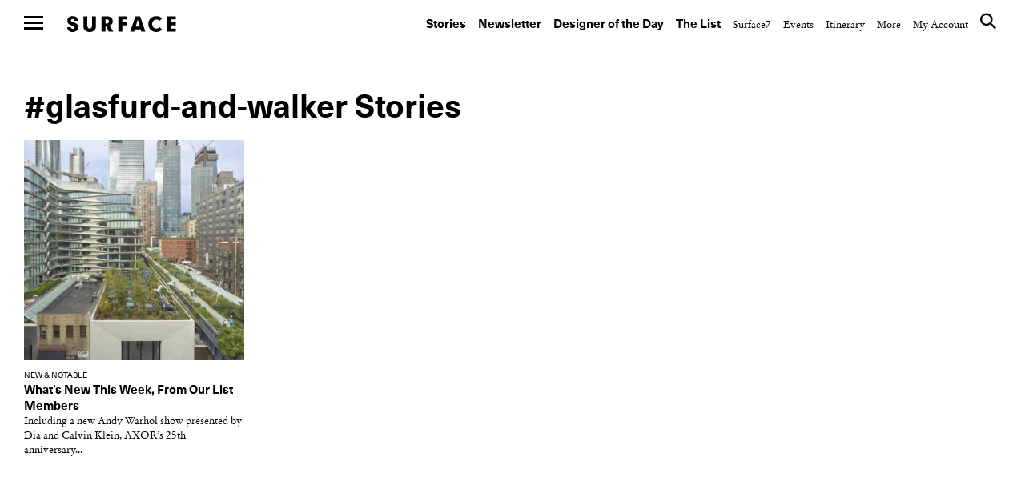

--- FILE ---
content_type: text/html; charset=UTF-8
request_url: https://www.surfacemag.com/articles/tag/glasfurd-and-walker/
body_size: 13712
content:


<!DOCTYPE html>
<html class="no-js " lang="en-US">
<head>
  <meta charset="utf-8">
  <meta http-equiv="X-UA-Compatible" content="IE=edge">
  <meta name="referrer" content="no-referrer-when-downgrade">
<meta name="robots" content="index, follow, max-image-preview:large, max-snippet:-1, max-video-preview:-1" />
  
  <meta name="viewport" content="width=device-width, minimum-scale=1.0, maximum-scale=1.0, user-scalable=no">
  <meta property="fb:pages" content="17795623260" />

  <meta name="appleid-signin-client-id" content="com.surfacemag.website">
  <meta name="appleid-signin-scope" content="name email">
  <meta name="appleid-signin-redirect-uri" content="https://www.surfacemag.com/login/social/">
  <meta name="appleid-signin-state" content="apple">

  <link rel="shortcut icon" href="https://www.surfacemag.com/app/themes/surface-magazine/favicon.ico">

  <meta name='robots' content='max-image-preview:large' />
	<style>img:is([sizes="auto" i], [sizes^="auto," i]) { contain-intrinsic-size: 3000px 1500px }</style>
	<meta name="robots" content="index, follow, max-image-preview:large, max-snippet:-1, max-video-preview:-1" />
	<!-- This site is optimized with the Yoast SEO plugin v22.9 - https://yoast.com/wordpress/plugins/seo/ -->
	<title>glasfurd and walker &#8211; SURFACE</title>
	<link rel="canonical" href="https://www.surfacemag.com/articles/tag/glasfurd-and-walker/" />
	<meta property="og:locale" content="en_US" />
	<meta property="og:type" content="article" />
	<meta property="og:title" content="glasfurd and walker &#8211; SURFACE" />
	<meta property="og:url" content="https://www.surfacemag.com/articles/tag/glasfurd-and-walker/" />
	<meta property="og:site_name" content="SURFACE" />
	<meta name="twitter:card" content="summary_large_image" />
	<meta name="twitter:site" content="@SurfaceMag" />
	<script type="application/ld+json" class="yoast-schema-graph">{"@context":"https://schema.org","@graph":[{"@type":"CollectionPage","@id":"https://www.surfacemag.com/articles/tag/glasfurd-and-walker/","url":"https://www.surfacemag.com/articles/tag/glasfurd-and-walker/","name":"glasfurd and walker &#8211; SURFACE","isPartOf":{"@id":"https://www.surfacemag.com/#website"},"primaryImageOfPage":{"@id":"https://www.surfacemag.com/articles/tag/glasfurd-and-walker/#primaryimage"},"image":{"@id":"https://www.surfacemag.com/articles/tag/glasfurd-and-walker/#primaryimage"},"thumbnailUrl":"https://images.surfacemag.com/app/uploads/2018/10/29110512/RH2655-0029.jpg","breadcrumb":{"@id":"https://www.surfacemag.com/articles/tag/glasfurd-and-walker/#breadcrumb"},"inLanguage":"en-US"},{"@type":"ImageObject","inLanguage":"en-US","@id":"https://www.surfacemag.com/articles/tag/glasfurd-and-walker/#primaryimage","url":"https://images.surfacemag.com/app/uploads/2018/10/29110512/RH2655-0029.jpg","contentUrl":"https://images.surfacemag.com/app/uploads/2018/10/29110512/RH2655-0029.jpg","width":1481,"height":1975,"caption":"[�(c)Roland Halbe; Veroeffentlichung nur gegen Honorar, Urhebervermerk und Beleg / Copyrightpermission required for reproduction, Photocredit: Roland Halbe]"},{"@type":"BreadcrumbList","@id":"https://www.surfacemag.com/articles/tag/glasfurd-and-walker/#breadcrumb","itemListElement":[{"@type":"ListItem","position":1,"name":"Home","item":"https://www.surfacemag.com/"},{"@type":"ListItem","position":2,"name":"glasfurd and walker"}]},{"@type":"WebSite","@id":"https://www.surfacemag.com/#website","url":"https://www.surfacemag.com/","name":"SURFACE","description":"","potentialAction":[{"@type":"SearchAction","target":{"@type":"EntryPoint","urlTemplate":"https://www.surfacemag.com/?s={search_term_string}"},"query-input":"required name=search_term_string"}],"inLanguage":"en-US"}]}</script>
	<!-- / Yoast SEO plugin. -->


<link rel='dns-prefetch' href='//ajax.googleapis.com' />
<link rel="alternate" type="application/rss+xml" title="SURFACE &raquo; glasfurd and walker Tag Feed" href="https://www.surfacemag.com/articles/tag/glasfurd-and-walker/feed/" />
<link rel='stylesheet' id='wp-block-library-css' href='https://www.surfacemag.com/wp/wp-includes/css/dist/block-library/style.min.css?ver=6.8.1' type='text/css' media='all' />
<style id='classic-theme-styles-inline-css' type='text/css'>
/*! This file is auto-generated */
.wp-block-button__link{color:#fff;background-color:#32373c;border-radius:9999px;box-shadow:none;text-decoration:none;padding:calc(.667em + 2px) calc(1.333em + 2px);font-size:1.125em}.wp-block-file__button{background:#32373c;color:#fff;text-decoration:none}
</style>
<style id='global-styles-inline-css' type='text/css'>
:root{--wp--preset--aspect-ratio--square: 1;--wp--preset--aspect-ratio--4-3: 4/3;--wp--preset--aspect-ratio--3-4: 3/4;--wp--preset--aspect-ratio--3-2: 3/2;--wp--preset--aspect-ratio--2-3: 2/3;--wp--preset--aspect-ratio--16-9: 16/9;--wp--preset--aspect-ratio--9-16: 9/16;--wp--preset--color--black: #000000;--wp--preset--color--cyan-bluish-gray: #abb8c3;--wp--preset--color--white: #ffffff;--wp--preset--color--pale-pink: #f78da7;--wp--preset--color--vivid-red: #cf2e2e;--wp--preset--color--luminous-vivid-orange: #ff6900;--wp--preset--color--luminous-vivid-amber: #fcb900;--wp--preset--color--light-green-cyan: #7bdcb5;--wp--preset--color--vivid-green-cyan: #00d084;--wp--preset--color--pale-cyan-blue: #8ed1fc;--wp--preset--color--vivid-cyan-blue: #0693e3;--wp--preset--color--vivid-purple: #9b51e0;--wp--preset--gradient--vivid-cyan-blue-to-vivid-purple: linear-gradient(135deg,rgba(6,147,227,1) 0%,rgb(155,81,224) 100%);--wp--preset--gradient--light-green-cyan-to-vivid-green-cyan: linear-gradient(135deg,rgb(122,220,180) 0%,rgb(0,208,130) 100%);--wp--preset--gradient--luminous-vivid-amber-to-luminous-vivid-orange: linear-gradient(135deg,rgba(252,185,0,1) 0%,rgba(255,105,0,1) 100%);--wp--preset--gradient--luminous-vivid-orange-to-vivid-red: linear-gradient(135deg,rgba(255,105,0,1) 0%,rgb(207,46,46) 100%);--wp--preset--gradient--very-light-gray-to-cyan-bluish-gray: linear-gradient(135deg,rgb(238,238,238) 0%,rgb(169,184,195) 100%);--wp--preset--gradient--cool-to-warm-spectrum: linear-gradient(135deg,rgb(74,234,220) 0%,rgb(151,120,209) 20%,rgb(207,42,186) 40%,rgb(238,44,130) 60%,rgb(251,105,98) 80%,rgb(254,248,76) 100%);--wp--preset--gradient--blush-light-purple: linear-gradient(135deg,rgb(255,206,236) 0%,rgb(152,150,240) 100%);--wp--preset--gradient--blush-bordeaux: linear-gradient(135deg,rgb(254,205,165) 0%,rgb(254,45,45) 50%,rgb(107,0,62) 100%);--wp--preset--gradient--luminous-dusk: linear-gradient(135deg,rgb(255,203,112) 0%,rgb(199,81,192) 50%,rgb(65,88,208) 100%);--wp--preset--gradient--pale-ocean: linear-gradient(135deg,rgb(255,245,203) 0%,rgb(182,227,212) 50%,rgb(51,167,181) 100%);--wp--preset--gradient--electric-grass: linear-gradient(135deg,rgb(202,248,128) 0%,rgb(113,206,126) 100%);--wp--preset--gradient--midnight: linear-gradient(135deg,rgb(2,3,129) 0%,rgb(40,116,252) 100%);--wp--preset--font-size--small: 13px;--wp--preset--font-size--medium: 20px;--wp--preset--font-size--large: 36px;--wp--preset--font-size--x-large: 42px;--wp--preset--spacing--20: 0.44rem;--wp--preset--spacing--30: 0.67rem;--wp--preset--spacing--40: 1rem;--wp--preset--spacing--50: 1.5rem;--wp--preset--spacing--60: 2.25rem;--wp--preset--spacing--70: 3.38rem;--wp--preset--spacing--80: 5.06rem;--wp--preset--shadow--natural: 6px 6px 9px rgba(0, 0, 0, 0.2);--wp--preset--shadow--deep: 12px 12px 50px rgba(0, 0, 0, 0.4);--wp--preset--shadow--sharp: 6px 6px 0px rgba(0, 0, 0, 0.2);--wp--preset--shadow--outlined: 6px 6px 0px -3px rgba(255, 255, 255, 1), 6px 6px rgba(0, 0, 0, 1);--wp--preset--shadow--crisp: 6px 6px 0px rgba(0, 0, 0, 1);}:where(.is-layout-flex){gap: 0.5em;}:where(.is-layout-grid){gap: 0.5em;}body .is-layout-flex{display: flex;}.is-layout-flex{flex-wrap: wrap;align-items: center;}.is-layout-flex > :is(*, div){margin: 0;}body .is-layout-grid{display: grid;}.is-layout-grid > :is(*, div){margin: 0;}:where(.wp-block-columns.is-layout-flex){gap: 2em;}:where(.wp-block-columns.is-layout-grid){gap: 2em;}:where(.wp-block-post-template.is-layout-flex){gap: 1.25em;}:where(.wp-block-post-template.is-layout-grid){gap: 1.25em;}.has-black-color{color: var(--wp--preset--color--black) !important;}.has-cyan-bluish-gray-color{color: var(--wp--preset--color--cyan-bluish-gray) !important;}.has-white-color{color: var(--wp--preset--color--white) !important;}.has-pale-pink-color{color: var(--wp--preset--color--pale-pink) !important;}.has-vivid-red-color{color: var(--wp--preset--color--vivid-red) !important;}.has-luminous-vivid-orange-color{color: var(--wp--preset--color--luminous-vivid-orange) !important;}.has-luminous-vivid-amber-color{color: var(--wp--preset--color--luminous-vivid-amber) !important;}.has-light-green-cyan-color{color: var(--wp--preset--color--light-green-cyan) !important;}.has-vivid-green-cyan-color{color: var(--wp--preset--color--vivid-green-cyan) !important;}.has-pale-cyan-blue-color{color: var(--wp--preset--color--pale-cyan-blue) !important;}.has-vivid-cyan-blue-color{color: var(--wp--preset--color--vivid-cyan-blue) !important;}.has-vivid-purple-color{color: var(--wp--preset--color--vivid-purple) !important;}.has-black-background-color{background-color: var(--wp--preset--color--black) !important;}.has-cyan-bluish-gray-background-color{background-color: var(--wp--preset--color--cyan-bluish-gray) !important;}.has-white-background-color{background-color: var(--wp--preset--color--white) !important;}.has-pale-pink-background-color{background-color: var(--wp--preset--color--pale-pink) !important;}.has-vivid-red-background-color{background-color: var(--wp--preset--color--vivid-red) !important;}.has-luminous-vivid-orange-background-color{background-color: var(--wp--preset--color--luminous-vivid-orange) !important;}.has-luminous-vivid-amber-background-color{background-color: var(--wp--preset--color--luminous-vivid-amber) !important;}.has-light-green-cyan-background-color{background-color: var(--wp--preset--color--light-green-cyan) !important;}.has-vivid-green-cyan-background-color{background-color: var(--wp--preset--color--vivid-green-cyan) !important;}.has-pale-cyan-blue-background-color{background-color: var(--wp--preset--color--pale-cyan-blue) !important;}.has-vivid-cyan-blue-background-color{background-color: var(--wp--preset--color--vivid-cyan-blue) !important;}.has-vivid-purple-background-color{background-color: var(--wp--preset--color--vivid-purple) !important;}.has-black-border-color{border-color: var(--wp--preset--color--black) !important;}.has-cyan-bluish-gray-border-color{border-color: var(--wp--preset--color--cyan-bluish-gray) !important;}.has-white-border-color{border-color: var(--wp--preset--color--white) !important;}.has-pale-pink-border-color{border-color: var(--wp--preset--color--pale-pink) !important;}.has-vivid-red-border-color{border-color: var(--wp--preset--color--vivid-red) !important;}.has-luminous-vivid-orange-border-color{border-color: var(--wp--preset--color--luminous-vivid-orange) !important;}.has-luminous-vivid-amber-border-color{border-color: var(--wp--preset--color--luminous-vivid-amber) !important;}.has-light-green-cyan-border-color{border-color: var(--wp--preset--color--light-green-cyan) !important;}.has-vivid-green-cyan-border-color{border-color: var(--wp--preset--color--vivid-green-cyan) !important;}.has-pale-cyan-blue-border-color{border-color: var(--wp--preset--color--pale-cyan-blue) !important;}.has-vivid-cyan-blue-border-color{border-color: var(--wp--preset--color--vivid-cyan-blue) !important;}.has-vivid-purple-border-color{border-color: var(--wp--preset--color--vivid-purple) !important;}.has-vivid-cyan-blue-to-vivid-purple-gradient-background{background: var(--wp--preset--gradient--vivid-cyan-blue-to-vivid-purple) !important;}.has-light-green-cyan-to-vivid-green-cyan-gradient-background{background: var(--wp--preset--gradient--light-green-cyan-to-vivid-green-cyan) !important;}.has-luminous-vivid-amber-to-luminous-vivid-orange-gradient-background{background: var(--wp--preset--gradient--luminous-vivid-amber-to-luminous-vivid-orange) !important;}.has-luminous-vivid-orange-to-vivid-red-gradient-background{background: var(--wp--preset--gradient--luminous-vivid-orange-to-vivid-red) !important;}.has-very-light-gray-to-cyan-bluish-gray-gradient-background{background: var(--wp--preset--gradient--very-light-gray-to-cyan-bluish-gray) !important;}.has-cool-to-warm-spectrum-gradient-background{background: var(--wp--preset--gradient--cool-to-warm-spectrum) !important;}.has-blush-light-purple-gradient-background{background: var(--wp--preset--gradient--blush-light-purple) !important;}.has-blush-bordeaux-gradient-background{background: var(--wp--preset--gradient--blush-bordeaux) !important;}.has-luminous-dusk-gradient-background{background: var(--wp--preset--gradient--luminous-dusk) !important;}.has-pale-ocean-gradient-background{background: var(--wp--preset--gradient--pale-ocean) !important;}.has-electric-grass-gradient-background{background: var(--wp--preset--gradient--electric-grass) !important;}.has-midnight-gradient-background{background: var(--wp--preset--gradient--midnight) !important;}.has-small-font-size{font-size: var(--wp--preset--font-size--small) !important;}.has-medium-font-size{font-size: var(--wp--preset--font-size--medium) !important;}.has-large-font-size{font-size: var(--wp--preset--font-size--large) !important;}.has-x-large-font-size{font-size: var(--wp--preset--font-size--x-large) !important;}
:where(.wp-block-post-template.is-layout-flex){gap: 1.25em;}:where(.wp-block-post-template.is-layout-grid){gap: 1.25em;}
:where(.wp-block-columns.is-layout-flex){gap: 2em;}:where(.wp-block-columns.is-layout-grid){gap: 2em;}
:root :where(.wp-block-pullquote){font-size: 1.5em;line-height: 1.6;}
</style>
<link rel='stylesheet' id='ewd-feup-style-css' href='https://www.surfacemag.com/app/plugins/front-end-only-users/css/feu-styles.css?ver=6.8.1' type='text/css' media='all' />
<link rel='stylesheet' id='feup-yahoo-pure-css-css' href='https://www.surfacemag.com/app/plugins/front-end-only-users/css/feup-pure.css?ver=6.8.1' type='text/css' media='all' />
<script type="text/javascript" src="https://ajax.googleapis.com/ajax/libs/jquery/3.1.0/jquery.min.js?ver=6.8.1" id="jquery-js"></script>
<script type="text/javascript" src="https://www.surfacemag.com/app/plugins/front-end-only-users/js/ewd-feup-tracking.js?ver=6.8.1" id="ewd-feup-tracking-js"></script>
<script type="text/javascript" id="ewd-feup-password-strength-js-extra">
/* <![CDATA[ */
var ewd_feup_ajax_translations = {"mismatch_label":"Mismatch","too_short_label":"Too Short","weak_label":"Weak","good_label":"Good","strong_label":"Strong"};
/* ]]> */
</script>
<script type="text/javascript" src="https://www.surfacemag.com/app/plugins/front-end-only-users//js/ewd-feup-check-password-strength.js?ver=6.8.1" id="ewd-feup-password-strength-js"></script>
<script type="text/javascript" src="https://www.surfacemag.com/app/plugins/front-end-only-users//js/parsley.min.js?ver=6.8.1" id="parsley-js"></script>
<link rel="https://api.w.org/" href="https://www.surfacemag.com/wp-json/" /><link rel="alternate" title="JSON" type="application/json" href="https://www.surfacemag.com/wp-json/wp/v2/tags/11532" /><link rel="EditURI" type="application/rsd+xml" title="RSD" href="https://www.surfacemag.com/wp/xmlrpc.php?rsd" />
<meta name="generator" content="WordPress 6.8.1" />
<script>var FEUP_Min_Pass = 6;
</script><!-- There is no amphtml version available for this URL. --><?php if ($_SERVER['REQUEST_URI']=='/articles/renaissance-hotels-local-spirit/?nocache=1' || 
          $_SERVER['REQUEST_URI']=='/articles/renaissance-hotels-local-spirit/' ||
          (strpos($_SERVER['REQUEST_URI'],'renaissance-hotels-local-spirit')!==false)) { ?> 


<script async src="https://securepubads.g.doubleclick.net/tag/js/gpt.js"></script>
<script>
  window.googletag = window.googletag || {cmd: []};
  googletag.cmd.push(function() {
    googletag.defineSlot('/21709441770/Master_Surface_Leaderboard', [[320, 50], [468, 60], [970, 90], [970, 250], [728, 90]], 'div-gpt-ad-1576079271773-0').addService(googletag.pubads());
    googletag.pubads().enableSingleRequest();
    googletag.enableServices();
  });
</script>

<?php  } ?>

<meta name="facebook-domain-verification" content="8mxb5sztu0zzgkpgd6m0twvvv8ndzx" />
<!-- chris added -->
<script async src="https://securepubads.g.doubleclick.net/tag/js/gpt.js"></script>
<script>
  window.googletag = window.googletag || {cmd: []};
  googletag.cmd.push(function() {
    googletag.defineSlot('/21709441770/XS_Surface_Banner_300x250', [300, 250], 'div-gpt-ad-1580931428716-0').addService(googletag.pubads());
    googletag.pubads().enableSingleRequest();
    googletag.enableServices();
  });
</script>
		<style type="text/css" id="wp-custom-css">
			@media only screen and (max-width:768px){
	.modal-mobile-width{
		width: 60% !important;
		margin: 0 auto ;
	}
}
@media only screen and (max-width:1024px) and (min-width:992px){
	.header__nav--top {

    padding: 45px 30px 14px 0 !important;
}
	.wrapper {
    margin-top: 50px;
}
}
		</style>
		
  
  <link rel="alternate" type="application/rss+xml" title="Surface Feed" href="/feed">
  <link rel="stylesheet" href="https://www.surfacemag.com/app/themes/surface-magazine/style.css?7d24dbf">
  <link rel="stylesheet" href="https://www.surfacemag.com/app/themes/surface-magazine/ads.css?6166343">

  <!-- Google Tag Manager -->
<script>(function(w,d,s,l,i){w[l]=w[l]||[];w[l].push({'gtm.start':
new Date().getTime(),event:'gtm.js'});var f=d.getElementsByTagName(s)[0],
j=d.createElement(s),dl=l!='dataLayer'?'&l='+l:'';j.async=true;j.src=
'https://www.googletagmanager.com/gtm.js?id='+i+dl;f.parentNode.insertBefore(j,f);
})(window,document,'script','dataLayer','GTM-KJPB9C9');</script>
<!-- End Google Tag Manager -->  <!-- Chartbeat Tag -->
  <script type="text/javascript">
    var _sf_async_config = { uid: 63255, domain: 'surfacemag.com', useCanonical: true };
    (function() {
      function loadChartbeat() {
        window._sf_endpt = (new Date()).getTime();
        var e = document.createElement('script');
        e.setAttribute('language', 'javascript');
        e.setAttribute('type', 'text/javascript');
        e.setAttribute('src','//static.chartbeat.com/js/chartbeat.js');
        document.body.appendChild(e);
      };
      var oldonload = window.onload;
      window.onload = (typeof window.onload != 'function') ?
        loadChartbeat : function() { oldonload(); loadChartbeat(); };
    })();
  </script>
  <!-- End Chartbeat Tag -->
  <!-- Facebook Pixel Code -->
  <script>
    !function(f,b,e,v,n,t,s){if(f.fbq)return;n=f.fbq=function(){n.callMethod?
    n.callMethod.apply(n,arguments):n.queue.push(arguments)};if(!f._fbq)f._fbq=n;
    n.push=n;n.loaded=!0;n.version='2.0';n.queue=[];t=b.createElement(e);t.async=!0;
    t.src=v;s=b.getElementsByTagName(e)[0];s.parentNode.insertBefore(t,s)}(window,
    document,'script','https://connect.facebook.net/en_US/fbevents.js');
    fbq('init', '1265788860131404');
    fbq('track', 'PageView');
  </script>
  <noscript>
    <img height="1" width="1" style="display:none"
  src="https://www.facebook.com/tr?id=1265788860131404&ev=PageView&noscript=1"
  />
  </noscript>
  <!-- End Facebook Pixel Code -->

  <script async='async' src='https://www.googletagservices.com/tag/js/gpt.js'></script>
  <script>
    var googletag = googletag || {};
    googletag.cmd = googletag.cmd || [];
  </script>

  <script>
    /*
    googletag.cmd.push(function() {
      var mapping = googletag.sizeMapping().
        addSize([0, 0], [300, 250]).
        addSize([980, 690], [970, 250]).
        build();

      googletag.defineSlot('/21709441770/TopBanner', [[970, 250], [300, 250]], 'div-gpt-ad-1525799873481-0').defineSizeMapping(mapping).addService(googletag.pubads()).setCollapseEmptyDiv(true);
      googletag.pubads().enableSingleRequest();
      googletag.enableServices();
    });
    */

    googletag.cmd.push(function() {
      var mapping_mobile = googletag.sizeMapping().
      addSize([0, 0], [320, 50]).
      build();

      var mapping = googletag.sizeMapping().
      addSize([1100, 690], [970, 90]).
      build();

      googletag.defineSlot('/21709441770/Master_Surface_Leaderboard', [[320, 50]], 'div-gpt-ad-1549996972438-0').defineSizeMapping(mapping_mobile).addService(googletag.pubads()).setCollapseEmptyDiv(true);
      googletag.defineSlot('/21709441770/Master_Surface_Leaderboard', [[468, 60]], 'div-gpt-ad-1549996972438-1').addService(googletag.pubads()).setCollapseEmptyDiv(true);
      googletag.defineSlot('/21709441770/Master_Surface_Leaderboard', [[970, 90]], 'div-gpt-ad-1549996972438-2').addService(googletag.pubads()).setCollapseEmptyDiv(true);
      googletag.defineSlot('/21709441770/Master_Surface_Leaderboard', [[970, 250]], 'div-gpt-ad-1549996972438-3').addService(googletag.pubads()).setCollapseEmptyDiv(true);

      googletag.defineSlot('/21709441770/Master_Surface_Articles_AllSizes', [[300, 250]], 'div-gpt-ad-1550162843163-0').addService(googletag.pubads()).setCollapseEmptyDiv(true);
      googletag.defineSlot('/21709441770/Master_Surface_Articles_AllSizes', [[468, 60]], 'div-gpt-ad-1550162843163-1').addService(googletag.pubads()).setCollapseEmptyDiv(true);
      googletag.defineSlot('/21709441770/Master_Surface_Articles_AllSizes', [[728, 90]], 'div-gpt-ad-1550162843163-2').addService(googletag.pubads()).setCollapseEmptyDiv(true);
      googletag.defineSlot('/21709441770/Master_Surface_Articles_AllSizes', [[970, 90], [970, 250]], 'div-gpt-ad-1550162843163-3').addService(googletag.adSlot).setCollapseEmptyDiv(true);
      googletag.defineSlot('/21709441770/Master_Surface_Articles_AllSizes', [[300, 250]], 'div-gpt-ad-1550162843163-4').addService(googletag.pubads()).setCollapseEmptyDiv(true);
      googletag.defineSlot('/21709441770/Master_Surface_Articles_AllSizes', [[468, 60]], 'div-gpt-ad-1550162843163-5').addService(googletag.pubads()).setCollapseEmptyDiv(true);
      googletag.defineSlot('/21709441770/Master_Surface_Articles_AllSizes', [[728, 90]], 'div-gpt-ad-1550162843163-6').addService(googletag.pubads()).setCollapseEmptyDiv(true);
      googletag.defineSlot('/21709441770/Master_Surface_Articles_AllSizes', [[970, 90], [970, 250]], 'div-gpt-ad-1550162843163-7').addService(googletag.adSlot).setCollapseEmptyDiv(true);

      googletag.defineSlot('/21709441770/XS_Surface_Banner_300x250', [300, 250], 'div-gpt-ad-1549397546427-0').addService(googletag.pubads()).setCollapseEmptyDiv(true);
      googletag.defineSlot('/21709441770/XS_Surface_Banner_300x250', [300, 250], 'div-gpt-ad-1549397546427-1').addService(googletag.pubads()).setCollapseEmptyDiv(true);
      googletag.defineSlot('/21709441770/XS_Surface_Banner_300x250', [300, 250], 'div-gpt-ad-1549397546427-2').addService(googletag.pubads()).setCollapseEmptyDiv(true);
      googletag.defineSlot('/21709441770/XS_Surface_Banner_300x250', [300, 250], 'div-gpt-ad-1549397546427-3').addService(googletag.pubads()).setCollapseEmptyDiv(true);

      /*
      googletag.defineSlot('/21709441770/XS_Surface_Interstitial_300x400', [300, 400], 'div-gpt-ad-1549398230985-0').addService(googletag.pubads()).setCollapseEmptyDiv(true);

      googletag.defineSlot('/21709441770/XS_Surface_Interstitial_320x480', [320, 480], 'div-gpt-ad-1549398377836-0').addService(googletag.pubads()).setCollapseEmptyDiv(true);
      */

      googletag.defineSlot('/21709441770/M_Surface_Banner_970x250', [[970, 250], [970, 90]], 'div-gpt-ad-1549994597477-0').addService(googletag.pubads()).setCollapseEmptyDiv(true);
      googletag.defineSlot('/21709441770/M_Surface_Banner_970x250', [[970, 250], [970, 90]], 'div-gpt-ad-1549994597477-1').addService(googletag.pubads()).setCollapseEmptyDiv(true);
      googletag.defineSlot('/21709441770/M_Surface_Banner_970x250', [[970, 250], [970, 90]], 'div-gpt-ad-1549994597477-2').addService(googletag.pubads()).setCollapseEmptyDiv(true);

      googletag.defineSlot('/21709441770/M_Surface_Banner_300x250', [300, 250], 'div-gpt-ad-1549899810883-0').addService(googletag.pubads()).setCollapseEmptyDiv(true);
      googletag.defineSlot('/21709441770/M_Surface_Banner_300x250', [300, 250], 'div-gpt-ad-1549899810883-1').addService(googletag.pubads()).setCollapseEmptyDiv(true);
      googletag.defineSlot('/21709441770/M_Surface_Banner_300x250', [300, 250], 'div-gpt-ad-1549899810883-2').addService(googletag.pubads()).setCollapseEmptyDiv(true);
      googletag.defineSlot('/21709441770/M_Surface_Banner_300x250', [300, 250], 'div-gpt-ad-1549899810883-3').addService(googletag.pubads()).setCollapseEmptyDiv(true);
      googletag.defineSlot('/21709441770/M_Surface_Banner_300x250', [300, 250], 'div-gpt-ad-1549899810883-4').addService(googletag.pubads()).setCollapseEmptyDiv(true);
      googletag.defineSlot('/21709441770/M_Surface_Banner_300x250', [300, 250], 'div-gpt-ad-1549899810883-5').addService(googletag.pubads()).setCollapseEmptyDiv(true);
      googletag.defineSlot('/21709441770/M_Surface_Banner_300x250', [300, 250], 'div-gpt-ad-1549899810883-6').addService(googletag.pubads()).setCollapseEmptyDiv(true);
      googletag.defineSlot('/21709441770/M_Surface_Banner_300x250', [300, 250], 'div-gpt-ad-1549899810883-7').addService(googletag.pubads()).setCollapseEmptyDiv(true);
      googletag.defineSlot('/21709441770/M_Surface_Banner_300x250', [300, 250], 'div-gpt-ad-1549899810883-8').addService(googletag.pubads()).setCollapseEmptyDiv(true);
      googletag.defineSlot('/21709441770/M_Surface_Banner_300x250', [300, 250], 'div-gpt-ad-1549899810883-9').addService(googletag.pubads()).setCollapseEmptyDiv(true);

      googletag.defineSlot('/21709441770/M_Surface_Native', ['fluid'], 'div-gpt-ad-1549911903741-0').addService(googletag.pubads()).setCollapseEmptyDiv(true);

      googletag.pubads().enableSingleRequest();
      googletag.pubads().collapseEmptyDivs();

      // Set key-value targeting for entire page
      googletag.pubads().setTargeting('cms_id', ['74284']);
      googletag.pubads().setTargeting('cms_type', ['']);

      googletag.enableServices();
    });

</script>
  <style type="text/css">
    .wrapper {
      overflow-x: hidden !important;
    }
  </style>

    <script>
        function favoriteComponent(id, saved = false, show_text = false)
        {
            return {
                not_logged_in: false,
                show_text: show_text,
                saved: saved,
                post_id: id,

                checkFavorite() {
                    var xm = this;

                    axios.get('/wp-json/shelters/v1/has-favorite/' + id)
                        .then(function(response) {
                            xm.saved = response.data.saved;
                        })
                        .catch(function() {
                            // Do nothing
                        })
                },

                favorite() {
                    var xm = this;
                    var url = xm.saved ? '/wp-json/shelters/v1/unfavorite/' + id
                        : '/wp-json/shelters/v1/favorite/' + id;

                    axios.get(url)
                        .then(function (response) {
                            if (response.data.status) {
                                xm.saved = !xm.saved;
                            }
                        })
                        .catch(function (error) {
                            if (error.response.status === 401) {
                                window.location = '/login/?redirect=shelter' + id + '&fav=1';
                            }
                        });
                }
            }
        }
    </script>

    

</head>

<body class="archive tag tag-glasfurd-and-walker tag-11532 wp-theme-surface-magazine page-has-ads " data-script="Global">

<!-- Google Tag Manager (noscript) -->
<noscript><iframe src="https://www.googletagmanager.com/ns.html?id=GTM-KJPB9C9"
height="0" width="0" style="display:none;visibility:hidden"></iframe></noscript>
<!-- End Google Tag Manager (noscript) -->
  
<div class="ads ads__header" data-script="Ads">

  <style>
    .ads__link {
      display: none;
    }

    @media (min-width: 980px) {
      .ads__link__mobile {
        display: none;
      }
      .ads__link {
        display: block;
      }
    }
  </style>
  </div>

     <div>
            <input type="checkbox" id="nav-toggle" name="nav-toggle"/>
  <label class="nav-underlay" for="nav-toggle"></label>

  <header role="navigation" class="header header--top">
    <label for="nav-toggle" class="nav-hamburger">
      <span class="btn-hamburger">
        <span></span>
        <span></span>
        <span></span>
      </span>
    </label>

    <a href="/" class="logo" title="surface">Surface</a>

    <nav class="header__nav header__nav--top">
      <ul>
    <li id="menu-item-184004" class="header__nav--primary menu-item menu-item-type-custom menu-item-object-custom menu-item-184004"><a href="https://www.surfacemag.com/articles/">Stories</a></li>
<li id="menu-item-184005" class="header__nav--primary menu-item menu-item-type-custom menu-item-object-custom menu-item-184005"><a href="https://www.surfacemag.com/design-dispatch-subscribe/">Newsletter</a></li>
<li id="menu-item-184006" class="header__nav--primary menu-item menu-item-type-custom menu-item-object-custom menu-item-184006"><a href="https://www.surfacemag.com/articles/category/designer-of-the-day/">Designer of the Day</a></li>
<li id="menu-item-184007" class="header__nav--primary menu-item menu-item-type-custom menu-item-object-custom menu-item-184007"><a href="https://www.surfacemag.com/the-list/">The List</a></li>
<li id="menu-item-184017" class="menu-item menu-item-type-custom menu-item-object-custom menu-item-184017"><a href="/articles/category/surface-7/">Surface7</a></li>
<li id="menu-item-184018" class="menu-item menu-item-type-custom menu-item-object-custom menu-item-184018"><a href="/articles/category/other/events/">Events</a></li>
<li id="menu-item-184019" class="menu-item menu-item-type-custom menu-item-object-custom menu-item-184019"><a href="/events/">Itinerary</a></li>
    <li class="hide-side">
        <a href="javascript://" class="header__nav--link">More</a>
        <ul>
    <li id="menu-item-9742" class="menu-item menu-item-type-post_type menu-item-object-page menu-item-9742"><a href="https://www.surfacemag.com/about/">About</a></li>
<li id="menu-item-87673" class="menu-item menu-item-type-post_type menu-item-object-page menu-item-87673"><a href="https://www.surfacemag.com/masthead/">Masthead</a></li>
<li id="menu-item-9743" class="menu-item menu-item-type-post_type menu-item-object-page menu-item-9743"><a href="https://www.surfacemag.com/contact/">Contact</a></li>
<li id="menu-item-9741" class="menu-item menu-item-type-post_type menu-item-object-page menu-item-9741"><a href="https://www.surfacemag.com/advertising/">Advertise</a></li>
<li id="menu-item-44954" class="menu-item menu-item-type-custom menu-item-object-custom menu-item-44954"><a href="http://surfacemedia.com/portfolio/surfacestudios/">Surface Studios</a></li>
<li id="menu-item-128854" class="menu-item menu-item-type-custom menu-item-object-custom menu-item-128854"><a href="/videos/">Videos</a></li>
<li id="menu-item-9744" class="menu-item menu-item-type-post_type menu-item-object-page menu-item-9744"><a href="https://www.surfacemag.com/careers/">Careers</a></li>
<li id="menu-item-26536" class="menu-item menu-item-type-post_type menu-item-object-page menu-item-26536"><a href="https://www.surfacemag.com/legal/">Legal</a></li>
<li id="menu-item-89729" class="menu-item menu-item-type-custom menu-item-object-custom menu-item-89729"><a href="https://www.surfacemag.com/feed">RSS</a></li>
    <li class="site-credit">
        <a href="" class="header__nav--link">Site Credit</a>
        <a target="_blank" class="hover" href="http://www.kingandpartners.com">King &amp; Partners</a>
    </li>
    <li class="hide-side">
        <!--       
      <div class="login">
        <a href="#" class="header__nav--link">Login</a>
      </div>
 -->    </li>
</ul>
    </li>
    <li>
        <a href="https://www.surfacemag.com/login/" class="header__nav--link">My Account</a>
    </li>
    <li class="hide-side header__nav--search" data-script="Search">
        <a href="#" class="header__nav--link"><i class="icon-surface_search"></i></a>
    </li>
</ul>
    </nav>
  </header>
            <header role="navigation" class="header header--side">
    <label for="nav-toggle" class="nav-hamburger">
      <span class="btn-hamburger">
        <span></span>
        <span></span>
        <span></span>
      </span>
    </label>

    <nav class="header__nav header__nav--side">
      <ul>
    <li class="header__nav--primary menu-item menu-item-type-custom menu-item-object-custom menu-item-184004"><a href="https://www.surfacemag.com/articles/">Stories</a></li>
<li class="header__nav--primary menu-item menu-item-type-custom menu-item-object-custom menu-item-184005"><a href="https://www.surfacemag.com/design-dispatch-subscribe/">Newsletter</a></li>
<li class="header__nav--primary menu-item menu-item-type-custom menu-item-object-custom menu-item-184006"><a href="https://www.surfacemag.com/articles/category/designer-of-the-day/">Designer of the Day</a></li>
<li class="header__nav--primary menu-item menu-item-type-custom menu-item-object-custom menu-item-184007"><a href="https://www.surfacemag.com/the-list/">The List</a></li>
<li class="menu-item menu-item-type-custom menu-item-object-custom menu-item-184017"><a href="/articles/category/surface-7/">Surface7</a></li>
<li class="menu-item menu-item-type-custom menu-item-object-custom menu-item-184018"><a href="/articles/category/other/events/">Events</a></li>
<li class="menu-item menu-item-type-custom menu-item-object-custom menu-item-184019"><a href="/events/">Itinerary</a></li>
    <li class="hide-side header__nav--more">
        <a href="javascript://" class="header__nav--link">More</a>
        <nav class="header__subnav--top">
            <ul>
    <li class="menu-item menu-item-type-post_type menu-item-object-page menu-item-9742"><a href="https://www.surfacemag.com/about/">About</a></li>
<li class="menu-item menu-item-type-post_type menu-item-object-page menu-item-87673"><a href="https://www.surfacemag.com/masthead/">Masthead</a></li>
<li class="menu-item menu-item-type-post_type menu-item-object-page menu-item-9743"><a href="https://www.surfacemag.com/contact/">Contact</a></li>
<li class="menu-item menu-item-type-post_type menu-item-object-page menu-item-9741"><a href="https://www.surfacemag.com/advertising/">Advertise</a></li>
<li class="menu-item menu-item-type-custom menu-item-object-custom menu-item-44954"><a href="http://surfacemedia.com/portfolio/surfacestudios/">Surface Studios</a></li>
<li class="menu-item menu-item-type-custom menu-item-object-custom menu-item-128854"><a href="/videos/">Videos</a></li>
<li class="menu-item menu-item-type-post_type menu-item-object-page menu-item-9744"><a href="https://www.surfacemag.com/careers/">Careers</a></li>
<li class="menu-item menu-item-type-post_type menu-item-object-page menu-item-26536"><a href="https://www.surfacemag.com/legal/">Legal</a></li>
<li class="menu-item menu-item-type-custom menu-item-object-custom menu-item-89729"><a href="https://www.surfacemag.com/feed">RSS</a></li>
    <li class="site-credit">
        <a href="" class="header__nav--link">Site Credit</a>
        <a target="_blank" class="hover" href="http://www.kingandpartners.com">King &amp; Partners</a>
    </li>
    <li class="hide-side">
        <!--       
      <div class="login">
        <a href="#" class="header__nav--link">Login</a>
      </div>
 -->    </li>
</ul>
        </nav>
    </li>
    <li>
        <a href="https://www.surfacemag.com/login/" class="header__nav--link">My Account</a>
    </li>
    <li class="hide-side header__nav--search" data-script="Search">
        <a href="#" class="header__nav--link"><i class="icon-surface_search"></i></a>
    </li>
</ul>
    </nav>

    <nav class="header__subnav--side">
      <ul>
    <li class="menu-item menu-item-type-post_type menu-item-object-page menu-item-9742"><a href="https://www.surfacemag.com/about/">About</a></li>
<li class="menu-item menu-item-type-post_type menu-item-object-page menu-item-87673"><a href="https://www.surfacemag.com/masthead/">Masthead</a></li>
<li class="menu-item menu-item-type-post_type menu-item-object-page menu-item-9743"><a href="https://www.surfacemag.com/contact/">Contact</a></li>
<li class="menu-item menu-item-type-post_type menu-item-object-page menu-item-9741"><a href="https://www.surfacemag.com/advertising/">Advertise</a></li>
<li class="menu-item menu-item-type-custom menu-item-object-custom menu-item-44954"><a href="http://surfacemedia.com/portfolio/surfacestudios/">Surface Studios</a></li>
<li class="menu-item menu-item-type-custom menu-item-object-custom menu-item-128854"><a href="/videos/">Videos</a></li>
<li class="menu-item menu-item-type-post_type menu-item-object-page menu-item-9744"><a href="https://www.surfacemag.com/careers/">Careers</a></li>
<li class="menu-item menu-item-type-post_type menu-item-object-page menu-item-26536"><a href="https://www.surfacemag.com/legal/">Legal</a></li>
<li class="menu-item menu-item-type-custom menu-item-object-custom menu-item-89729"><a href="https://www.surfacemag.com/feed">RSS</a></li>
    <li class="site-credit">
        <a href="" class="header__nav--link">Site Credit</a>
        <a target="_blank" class="hover" href="http://www.kingandpartners.com">King &amp; Partners</a>
    </li>
    <li class="hide-side">
        <!--       
      <div class="login">
        <a href="#" class="header__nav--link">Login</a>
      </div>
 -->    </li>
</ul>
    </nav>

    <nav class="header__footer">
      <!--       
      <div class="login">
        <a href="#" class="header__nav--link">Login</a>
      </div>
 -->      <ul class="social">
        <li><a href="//twitter.com/SurfaceMag" class="icon icon-twitter" target="_blank" title="twitter"></a></li>
        <li><a href="//www.instagram.com/surfacemag/" class="icon icon-instagram" target="_blank" title="instagram"></a></li>
        <li><a href="//www.facebook.com/surfacemag" class="icon icon-facebook" target="_blank" title="facebook"></a></li>
        <li><a href="//www.pinterest.com/surfacemag/" class="icon icon-pinterest" target="_blank" title="Pinterest"></a></li>
       <li><a href="//www.youtube.com/surfacemedia/videos" class="icon icon-youtube" target="_blank" title="YouTube"></a></li>
      </ul>
    </nav>
  </header>

         <!--
          <div class='home-billboard'>
               <iframe id='a299ea34' name='a299ea34' src='https://ads.chriscaputo.com/delivery/afr.php?zoneid=5&amp;cb=INSERT_RANDOM_NUMBER_HERE' frameborder='0' scrolling='no' width='970' height='250' allow='autoplay'><a href='https://ads.chriscaputo.com/delivery/ck.php?n=a3196aa5&amp;cb=INSERT_RANDOM_NUMBER_HERE' target='_blank'><img src='https://ads.chriscaputo.com/delivery/avw.php?zoneid=5&amp;cb=INSERT_RANDOM_NUMBER_HERE&amp;n=a3196aa5' border='0' alt='' /></a></iframe>
          </div>
         -->
     </div>


<div class="wrapper">

          

	<style>
    .ads__article_header {
      display: block;
      text-align: center;
    }

    @media (max-width: 1200px) {
      .ads__article_header {
        display: none;
      }
     
    }
   @media screen and (max-width: 600px) {
      .container-ad-leaderboard {
        width: 30px;
      }
     
    }
  </style>
  
  <div class="container-ad-leaderboard" style="overflow: hidden;  ">
	 <!--  <div class="ads__article_header" > <center>
  Revive Adserver iFrame Tag - Generated with Revive Adserver v5.0.4
<iframe id='afa09943' name='afa09943' src='https://ads.chriscaputo.com/delivery/afr.php?zoneid=5&amp;cb=INSERT_RANDOM_NUMBER_HERE' frameborder='0' scrolling='no' width='90%'  style='
	    margin-top: 60px;'  allow='autoplay'><a href='https://ads.chriscaputo.com/delivery/ck.php?n=af620d25&amp;cb=INSERT_RANDOM_NUMBER_HERE' target='_blank'><img src='https://ads.chriscaputo.com/delivery/avw.php?zoneid=5&amp;cb=INSERT_RANDOM_NUMBER_HERE&amp;n=af620d25' border='0' alt='' /></a></iframe>

	  </center> </div> 	 -->

    <div class="home-mobile-leaderboard">
      <div class='home-mobile-leaderboard_mobile'
           style='width:320px; margin: 0 auto; text-align: center;'>
          
          <!-- Revive Adserver iFrame Tag - Generated with Revive Adserver v5.0.4 -->
          
                    
          <!-- Revive Adserver Asynchronous JS Tag - Generated with Revive Adserver v5.0.4 -->
            <ins data-revive-zoneid="6" data-revive-id="77d4dbede7360e235ae3f4184053a20c"></ins>
            <script async src="//ads.chriscaputo.com/delivery/asyncjs.php"></script>

      </div>
    </div>
  </div>

<main role="main" class="listings listings-articles" id="listings" data-script="Tags">
  <div class="container">

    <header class="listings-header">
      <h1 class="title">#glasfurd-and-walker Stories</h1>
    </header>

            <section class="grid ajax-grid">
            <article class="grid__item" id="article-74284">
    <figure class="grid__item--figure" id="article=74284">
        <a href="https://www.surfacemag.com/articles/new-and-notable-the-list-surface-mag-october/" class="grid__item--link grid__item--img"
           style="background-image:url(https://images.surfacemag.com/app/uploads/2018/10/29110512/RH2655-0029-375x500.jpg)"></a>
        <figcaption class="grid__item--caption">
            <!-- <a href="" class="grid__item--link" > -->
            <cite class="grid__item--cat">NEW & NOTABLE</cite>
            <h5 class="grid__item--title">What&#8217;s New This Week, From Our List Members</h5>
            <p class="grid__item--blurb">Including a new Andy Warhol show presented by Dia and Calvin Klein, AXOR’s 25th anniversary...</p>
            <!-- </a> -->
        </figcaption>
    </figure>
</article>
        </section>
      </div>
</main>

<div id="searchOverlay" class="search overlay">

  <div class="overlay__inner-content">

    <a href="#" class="overlay__back search__back"><i class="icon icon-slide_smallarrow_left"></i>Back</a>

        <form role="search" method="get" class="search__form" action="https://www.surfacemag.com/">
      <label class="search__form--label">
        <span class="screen-reader-text">Search for:</span>
      </label>

      <input type="search" class="search__form--field" placeholder="Search Surface" value="" name="s" />

      <input type="hidden" value="site" name="search_type" />

      <button type="submit" class="search__form--submit"><span class="screen-reader-text">Search</span></button>

          </form>


    
  <section class="section section__popular">
    <h3 class="section--cat">Most Viewed</h3>

    <section class="grid">
      <article class="grid__item" id="article-200033">
    <figure class="grid__item--figure" id="article=200033">
        <a href="https://www.surfacemag.com/articles/louvre-closure-january-2026/" class="grid__item--link grid__item--img"
           style="background-image:url(https://images.surfacemag.com/app/uploads/2023/03/16112504/claire-silver-louvre.jpg)"></a>
        <figcaption class="grid__item--caption">
            <!-- <a href="" class="grid__item--link" > -->
            <cite class="grid__item--cat">DESIGN DISPATCH</cite>
            <h5 class="grid__item--title">The Louvre Closes Again as Staff Strike, and Other News</h5>
            <p class="grid__item--blurb">Plus, Nike's SoHo flagship closes, and Ssense's founders are allowed to retain ownership of the...</p>
            <!-- </a> -->
        </figcaption>
    </figure>
</article>
<article class="grid__item" id="article-200032">
    <figure class="grid__item--figure" id="article=200032">
        <a href="https://www.surfacemag.com/articles/designer-of-the-day-chen-chen-kai-williams/" class="grid__item--link grid__item--img"
           style="background-image:url(https://www.surfacemag.com/app/uploads/2026/01/Chen_and_Kai_10232025-266-Edit_LR-Chen-Chen-400x500.jpg)"></a>
        <figcaption class="grid__item--caption">
            <!-- <a href="" class="grid__item--link" > -->
            <cite class="grid__item--cat">Designer of the Day</cite>
            <h5 class="grid__item--title">Designer of the Day: Chen Chen &amp; Kai Williams</h5>
            <p class="grid__item--blurb">Brooklyn-based studio Chen Chen & Kai Williams has built a practice around material curiosity and...</p>
            <!-- </a> -->
        </figcaption>
    </figure>
</article>
<article class="grid__item" id="article-200085">
    <figure class="grid__item--figure" id="article=200085">
        <a href="https://www.surfacemag.com/articles/anastasio-home-contemporary-heirlooms/" class="grid__item--link grid__item--img"
           style="background-image:url(https://www.surfacemag.com/app/uploads/2026/01/LK_1_17345-500x333.jpg)"></a>
        <figcaption class="grid__item--caption">
            <!-- <a href="" class="grid__item--link" > -->
            <cite class="grid__item--cat">DESIGN</cite>
            <h5 class="grid__item--title">Anastasio Home&#8217;s Contemporary Heirlooms</h5>
            <p class="grid__item--blurb">The Canton, Connecticut–based design studio aligns with artisans worldwide</p>
            <!-- </a> -->
        </figcaption>
    </figure>
</article>
<article class="grid__item" id="article-200095">
    <figure class="grid__item--figure" id="article=200095">
        <a href="https://www.surfacemag.com/articles/new-museum-expansion-march-21-opening/" class="grid__item--link grid__item--img"
           style="background-image:url(https://www.surfacemag.com/app/uploads/2026/01/new-museum-courtesy-of-OMAbloomingimages.de_-500x420.jpeg)"></a>
        <figcaption class="grid__item--caption">
            <!-- <a href="" class="grid__item--link" > -->
            <cite class="grid__item--cat">DESIGN DISPATCH</cite>
            <h5 class="grid__item--title">The New Museum Will Reopen on March 21, and Other News</h5>
            <p class="grid__item--blurb">Plus, the 'Are You Dead?' app becomes China's most-downloaded paid smartphone application, and...</p>
            <!-- </a> -->
        </figcaption>
    </figure>
</article>
<article class="grid__item" id="article-200145">
    <figure class="grid__item--figure" id="article=200145">
        <a href="https://www.surfacemag.com/articles/rachel-scott-new-york-fashion-week/" class="grid__item--link grid__item--img"
           style="background-image:url(https://www.surfacemag.com/app/uploads/2026/01/rachel-scott-391x500.jpeg)"></a>
        <figcaption class="grid__item--caption">
            <!-- <a href="" class="grid__item--link" > -->
            <cite class="grid__item--cat">DESIGN DISPATCH</cite>
            <h5 class="grid__item--title">Rachel Scott&#8217;s Proenza Schouler is Opening New York Fashion Week, and Other News</h5>
            <p class="grid__item--blurb">Plus, Chiara Ferragni's legal saga comes to a conclusion, and Harry Nuriev sets out to shake up...</p>
            <!-- </a> -->
        </figcaption>
    </figure>
</article>

    </section>
  </section>


  </div>
</div>




<script type="speculationrules">
{"prefetch":[{"source":"document","where":{"and":[{"href_matches":"\/*"},{"not":{"href_matches":["\/wp\/wp-*.php","\/wp\/wp-admin\/*","\/app\/uploads\/*","\/app\/*","\/app\/plugins\/*","\/app\/themes\/surface-magazine\/*","\/*\\?(.+)"]}},{"not":{"selector_matches":"a[rel~=\"nofollow\"]"}},{"not":{"selector_matches":".no-prefetch, .no-prefetch a"}}]},"eagerness":"conservative"}]}
</script>
<!-- /21709441770/XS_Surface_Banner_300x250  chris added2-->
<script>
   var x = document.getElementsByClassName("article__footer");
   x[0].innerHTML = '<div id="div-gpt-ad-1580931428716-0" style="width: 300px; height: 250px; margin-left: auto; margin-right: auto;"></div>' + x[0].innerHTML;
  
//document.getElementById('article').innerHTML += '<div id="div-gpt-ad-1580931428716-0" style="width: 300px; height: 250px; margin-left: auto; margin-right: auto;"></div>';
  googletag.cmd.push(function() { googletag.display('div-gpt-ad-1580931428716-0'); });
  </script>                                                 

<?php if ($_SERVER['REQUEST_URI']=='/articles/renaissance-hotels-local-spirit/?nocache=1' || 
          $_SERVER['REQUEST_URI']=='/articles/renaissance-hotels-local-spirit/' ||
          (strpos($_SERVER['REQUEST_URI'],'renaissance-hotels-local-spirit')!==false)) { ?> 


<!-- /21709441770/Master_Surface_Leaderboard -->


  <script>
    
    var firstElementWithClass = document.querySelector('.container-ad-leaderboard');
    firstElementWithClass.innerHTML = "<div class='home-mobile-leaderboard'><div id='div-gpt-ad-1576079271773-0' style='width: 728px; margin: 0 auto; text-align: center;'></div></div>";
    googletag.cmd.push(function() { googletag.display('div-gpt-ad-1576079271773-0'); });
  </script>
</div>

<?php } ?>

<?php if ($_SERVER['REQUEST_URI']=='') { ?>
<script>
 var firstElementWithClass = document.querySelector('.container-ad-leaderboard');
firstElementWithClass.innerHTML = '<div class="home-mobile-leaderboard"></div>';
</script>
<?php }  ?>
<script>!function(){var e=document.querySelector(".container-ad-leaderboard .home-mobile-leaderboard");if(e&&"/articles/1stdibs-50-party/"===window.location.pathname){var t=document.createElement("div");t.style.textAlign="center";var a=document.createElement("a");a.href="https://www.surfacemag.com/articles/net-jets-cessna-citation-longitude/",a.onclick=function(e){e.preventDefault();var t=(new Date).getTime(),a=document.createElement("img");a.src="https://dts.innovid.com/placement/1i7fso/video/1met2d/action/clktru/cb/"+t,a.width="1",a.height="1",a.border="0",document.getElementsByTagName("body")[0].appendChild(a),setTimeout(function(){window.location.href="https://www.surfacemag.com/articles/net-jets-cessna-citation-longitude/"},500)};var o=document.createElement("source");o.src="https://images.surfacemag.com/app/uploads/2019/11/22114936/NETJETS_TRAFFIC-DRIVER_RESIZE-V2-Converted.mov",o.type="video/mp4";var n=document.createElement("video");n.muted="true",n.autoplay="true",n.loop="true",n.style.maxWidth="100%",n.style.height="auto",n.appendChild(o),a.appendChild(n),t.appendChild(a),e.prepend(t),n.onplay=function(){console.log("tracker fired");var e=(new Date).getTime(),t=document.createElement("img");t.src="https://dts.innovid.com/placement/1i7fso/video/1met2d/action/play/cb/"+e,t.width="1",t.height="1",t.border="0",document.getElementsByTagName("body")[0].appendChild(t);var a=document.createElement("img");a.src="https://tps30.doubleverify.com/visit.jpg?ctx=3696283&cmp=66952&sid=5595&plc=1598997&adsrv=118&dvtagver=6.1.img&tagtype=video",a.width="1",a.height="1",a.border="0",document.getElementsByTagName("body")[0].appendChild(a)}}}();</script>
<!-- Facebook Pixel Code -->
<script>
!function(f,b,e,v,n,t,s)
{if(f.fbq)return;n=f.fbq=function(){n.callMethod?
n.callMethod.apply(n,arguments):n.queue.push(arguments)};
if(!f._fbq)f._fbq=n;n.push=n;n.loaded=!0;n.version='2.0';
n.queue=[];t=b.createElement(e);t.async=!0;
t.src=v;s=b.getElementsByTagName(e)[0];
s.parentNode.insertBefore(t,s)}(window,document,'script',
'https://connect.facebook.net/en_US/fbevents.js');
 fbq('init', '3127197437297483'); 
fbq('track', 'PageView');
</script>
<noscript>
 <img height="1" width="1" 
src="https://www.facebook.com/tr?id=3127197437297483&ev=PageView
&noscript=1"/>
</noscript>
<!-- End Facebook Pixel Code --><script type="text/javascript" id="site-min-js-extra">
/* <![CDATA[ */
var myAjax = {"ajaxurl":"https:\/\/www.surfacemag.com\/wp\/wp-admin\/admin-ajax.php"};
/* ]]> */
</script>
<script type="text/javascript" src="https://www.surfacemag.com/app/themes/surface-magazine/site.min.js?ver=6.8.1" id="site-min-js"></script>
<script type="text/javascript" src="https://cdn.jsdelivr.net/gh/alpinejs/alpine@v2.8.1/dist/alpine.min.js" id="alpine-js-js"></script>
<script type="text/javascript" src="https://cdn.jsdelivr.net/npm/axios/dist/axios.min.js" id="axios-js-js"></script>
</div>
<!-- end .wrapper -->


<style>
  .modal-mobile-width{
width:60%
  }
  @media (max-width: 768px) {
  .model-image {
   flex-direction: column;
  }
   @media only screen and (max-width: 1024px) and (min-width: 992px){
.header__nav--top {
    padding: 45px 35px 14px 0;
}
main#home {
    margin-top: 30px;
}
.hero {
    margin-top: 30px !important;
}

}
}
</style>

<div id="share-modal" class=" hidden fixed top-0 bottom-0 w-full" style="z-index: 1000" >
    <a href="#" onclick="document.getElementById('share-modal').classList.add('hidden')"
       class="absolute bg-black-20 top-0 bottom-0 w-full"></a>
    <div class="absolute top-0 bottom-0 w-full pointer-events-none" style="
    align-items: center;
    display: flex;
">
        <div class="bg-white  mx-auto w-full  pointer-events-auto modal-mobile-width" >
            <!-- <ul>
                <li><a data-share-twitter target="_blank" class="share__link share__link-twitter"
                       href="http://twitter.com/share?text=https://surfacemag.comurl=https://surfacemag.com"
                       data-text="">
                        <i class="icon icon-twitter"></i><span>Tweet</span></a></li>
                <li><a data-share-facebook target="_blank" class="share__link share__link-facebook"
                       href="https://www.facebook.com/sharer/sharer.php?u=http%3A%2F%2Fsurfacemag.test%2Fshelter%2Fs%2Fwilton-manors-home%2F">
                        <i class="icon icon-facebook"></i><span>Facebook</span></a></li>
                <li><a data-share-pinterest target="_blank" class="share__link share__link-pinterest"
                       href="http://pinterest.com/pin/create/button/?url=https://surfacemag.com">
                        <i class="icon icon-pinterest"></i><span>Pin It</span></a></li>
                <li><a data-share-email class="share__link share__link-email"
                       href="mailto:?subject=SurfaceMag&amp;body=https://surfacemag.com">
                        <i class="icon icon-email"></i><span>Email</span></a></li>
                <li class="share-url">
                    <a data-share-url class="share__link share__link-link"
                       href="https://surfacemag.com"
                       onclick="copyText('shareLink'); return false;">
                        <i class="icon icon-copy_link"></i><span>Copy url</span></a>
                    <input data-share-url type="text" value="https://surfacemag.com"
                           id="shareLink" class="shareLink share__input">
                </li>
            </ul> -->
              <section class="page__full model-image" style="display:flex; align-items: end;">
                <div class="Column "  >
                <img src="https://images.surfacemag.com/app/uploads/2018/05/23145316/NEWSLETTER_PAGE-550x550.jpg"  alt="newLetter Iamge"/>
              </div>
        <div class="copy-wrapper"style="    position: relative; padding-top:15px;" >
          <a href="#" style="    position: absolute;
    right: 12px;
    background: white;
    border-radius: 15px;
    border: 1px solid #000;
    padding: 0px 6px;
" onclick="document.getElementById('share-modal').classList.add('hidden')"
      >x</a>
          <div class="Row">
            <div class="Row__content">
              <div
                style="display:flex;width:100%;flex-direction:inherit;background:transparent;border-style:solid;border-width:0px;border-color:#000000;border-top-left-radius:0%;border-top-right-radius:0%;border-bottom-right-radius:0%;border-bottom-left-radius:0%;border-top-width:0;border-right-width:0;border-bottom-width:0;border-left-width:0;padding-top:0;padding-right:0;padding-bottom:0;padding-left:0;margin-top:0;margin-right:0;margin-bottom:0;margin-left:0;box-shadow:0px 0px 0px 0px #ffffff;max-width:100%">
               
                <div class="Column" style="display:inline-block;width:100%">
                  <div class="Column__content" style="height:100%">
                    <div
                      style="background:transparent;border-style:solid;border-width:0px;border-color:#000000;border-top-left-radius:0%;border-top-right-radius:0%;border-bottom-right-radius:0%;border-bottom-left-radius:0%;border-top-width:0;border-right-width:0;border-bottom-width:0;border-left-width:0;padding-top:0;padding-right:0;padding-bottom:0;padding-left:0;margin-top:0;margin-right:0;margin-bottom:0;margin-left:0;box-shadow:0px 0px 0px 0px #ffffff;max-width:100%;height:100%">
                      <div class="Element">
                        <div class="Element__content">
                          <div class="detroit-TextElement--wrapper mhBLucq61Zhxi9DOqlry"
                               style="background-color:transparent;border-style:solid;border-width:0px;border-color:#000000;border-top-left-radius:0%;border-top-right-radius:0%;border-bottom-right-radius:0%;border-bottom-left-radius:0%;padding-top:5px;padding-right:5px;padding-bottom:5px;padding-left:5px;margin-top:0px;margin-right:0px;margin-bottom:0px;margin-left:0px;box-shadow:0px 0px 0px 0px #ffffff;width:auto;max-width:100%">
                            <div class="detroit-TextElement--content"
                                 style="overflow-wrap:break-word;text-align:left;font-family:Montserrat;color:#000000;font-size:16px;font-weight:500;line-height:1;letter-spacing:0;text-transform:none;text-decoration:none">
                              <p style="text-align:center;"><span
                                  style="color: rgb(0,0,0);font-size: 40px;font-family: Helvetica Neue;">Get the Daily Design Dispatch</span>
                              </p></div>
                          </div>
                        </div>
                      </div>
                    </div>
                  </div>
                </div>
              </div>
            </div>
          </div>
          <div class="Row">
            <div class="Row__content">
              <div
                style="display:flex;width:100%;flex-direction:inherit;background:transparent;border-style:solid;border-width:0px;border-color:#000000;border-top-left-radius:0%;border-top-right-radius:0%;border-bottom-right-radius:0%;border-bottom-left-radius:0%;border-top-width:0;border-right-width:0;border-bottom-width:0;border-left-width:0;padding-top:0;padding-right:0;padding-bottom:0;padding-left:0;margin-top:0;margin-right:0;margin-bottom:0;margin-left:0;box-shadow:0px 0px 0px 0px #ffffff;max-width:100%">
                <div class="Column" style="display:inline-block;width:100%">
                  <div class="Column__content" style="height:100%">
                    <div
                      style="background:transparent;border-style:solid;border-width:0px;border-color:#000000;border-top-left-radius:0%;border-top-right-radius:0%;border-bottom-right-radius:0%;border-bottom-left-radius:0%;border-top-width:0;border-right-width:0;border-bottom-width:0;border-left-width:0;padding-top:0;padding-right:0;padding-bottom:0;padding-left:0;margin-top:0;margin-right:0;margin-bottom:0;margin-left:0;box-shadow:0px 0px 0px 0px #ffffff;max-width:100%;height:100%">
                      <div class="Element">
                        <div class="Element__content">
                          <div class="detroit-TextElement--wrapper qAsX6GNecJDs6kXbdUFo"
                               style="background-color:transparent;border-style:solid;border-width:0px;border-color:#000000;border-top-left-radius:0%;border-top-right-radius:0%;border-bottom-right-radius:0%;border-bottom-left-radius:0%;padding-top:5px;padding-right:1px;padding-bottom:5px;padding-left:5px;margin-top:10px;margin-right:0px;margin-bottom:0px;margin-left:0px;box-shadow:0px 0px 0px 0px #ffffff;width:auto;max-width:100%">
                            <div class="detroit-TextElement--content"
                                 style="overflow-wrap:break-word;text-align:left;font-family:Montserrat;color:#000000;font-size:16px;font-weight:500;line-height:1.2;letter-spacing:0;text-transform:none;text-decoration:none">
                              <p style="text-align:center;"><span
                                  style="color: rgb(0,0,0);font-family: Helvetica Neue;">Essential news from the design world delivered to your inbox before you’ve had your coffee.</span>
                              </p>
                              <p></p>
                              <p style="text-align:center;"><span
                                  style="color: rgb(0,0,0);font-family: Helvetica Neue;">Think of it as your cheat sheet for the day in design.</span>
                              </p>
                            </div>
                          </div>
                        </div>
                      </div>
                    </div>
                  </div>
                </div>
              </div>
            </div>
          </div>
          <div style="width: 80%; margin-left: auto; margin-right: auto;">
            <iframe src="https://sub.surfacemedia.com/subscribe/surface/embed" style="border: none; min-height: 200px; width: 100%;"></iframe>
          </div>
        </div>
      </section>
        
        </div>
    </div>
</div>

<script type="text/javascript">

    function copyText(el) {
        var emailLink = document.querySelector('.shareLink');
        console.log(emailLink);
        var range = document.createRange();
        range.selectNode(emailLink);
        window.getSelection().addRange(range);

        try {
            // Now that we've selected the anchor text, execute the copy command
            var successful = document.execCommand('copy');
            var msg = successful ? 'successful' : 'unsuccessful';
            console.log('Copy email command was ' + msg);
        } catch (err) {
            console.log('Oops, unable to copy');
        }

        // Remove the selections - NOTE: Should use
        // removeRange(range) when it is supported
        window.getSelection().removeAllRanges();
    }

    function shareModal(object) {

        ['url', 'facebook', 'twitter', 'pinterest', 'email'].forEach(function(method) {
            document.querySelectorAll('#share-modal [data-share-' + method + ']').forEach(function (item) {
                if (item.href) {
                    item.href = object[method];
                }

                if (item.value) {
                    item.value = object[method];
                }
            })
        })

        document.getElementById('share-modal').classList.remove('hidden');
    }

    document.addEventListener("DOMContentLoaded", function() {
    const modal = document.getElementById('share-modal');
    const lastShown = localStorage.getItem('shareModalLastShown');
    const now = new Date().getTime();

    // Check if the modal was shown in the last 24 hours
    if (!lastShown || now - lastShown > 24 * 60 * 60 * 1000) {
        setTimeout(() => {
            modal.classList.remove('hidden');
            localStorage.setItem('shareModalLastShown', now);
        }, 5000);
    }
});
</script>
<script defer src="https://static.cloudflareinsights.com/beacon.min.js/vcd15cbe7772f49c399c6a5babf22c1241717689176015" integrity="sha512-ZpsOmlRQV6y907TI0dKBHq9Md29nnaEIPlkf84rnaERnq6zvWvPUqr2ft8M1aS28oN72PdrCzSjY4U6VaAw1EQ==" data-cf-beacon='{"version":"2024.11.0","token":"8c4a2a8b3ad2485f9c1465288b5a4ffb","r":1,"server_timing":{"name":{"cfCacheStatus":true,"cfEdge":true,"cfExtPri":true,"cfL4":true,"cfOrigin":true,"cfSpeedBrain":true},"location_startswith":null}}' crossorigin="anonymous"></script>
</body>
</html>
